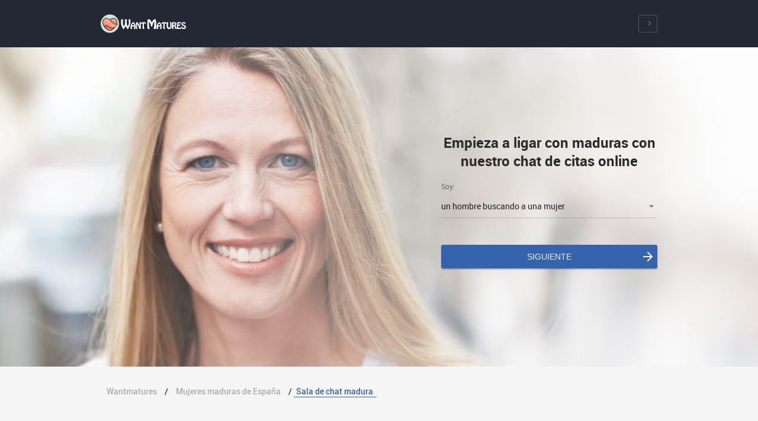

--- FILE ---
content_type: text/html
request_url: https://www.wantmatures.com/es/chat-maduras.html
body_size: 4877
content:
<!DOCTYPE html>
<html lang="es" class="webKit">

<head>
    <meta http-equiv="Content-Type" content="text/html; charset=utf-8" />
<link rel="shortcut icon" href="https://www.wantmatures.com/assets/4501622f/wantmatures_favicon.ico" />
<link rel="stylesheet" type="text/css" href="https://www.wantmatures.com/seo/resource/id/no_cache_seo_css_168a6e0c43c57d3a4c3884ff0b50f3df.css?ver=1625066997" />
<title>Únete al chat de maduras gratis en el que chatean los mayores</title>
    <meta name="description" content="Elige un chat de mujeres maduras, mira sus perfiles y prepárate para conocer a tu alma gemela y comenzar un nuevo viaje romántico a través del chat." />
    <link rel="canonical" href="https://www.wantmatures.com/es/chat-maduras.html" />
    <meta name="viewport" content="width=device-width, initial-scale=1, minimum-scale=1, maximum-scale=1, viewport-fit=cover">
    <meta property="og:site_name" content="Wantmatures.com" />
    <meta property="og:title" content="Únete al chat de maduras gratis en el que chatean los mayores" />
    <meta property="og:description" content="Elige un chat de mujeres maduras, mira sus perfiles y prepárate para conocer a tu alma gemela y comenzar un nuevo viaje romántico a través del chat." />
    <meta property="og:url" content="https://www.wantmatures.com/es/chat-maduras.html" />
    <meta property="og:image" content="https://www.wantmatures.com/seo/resource/id/8daf755056eee01484b1551e9e16bec9.svg" />
    <meta property="og:type" content="website" />
    <meta name="twitter:card" content="summary" />
    <meta name="twitter:site" content="@Wantmatures_com" />
    <meta name="twitter:description" content="Elige un chat de mujeres maduras, mira sus perfiles y prepárate para conocer a tu alma gemela y comenzar un nuevo viaje romántico a través del chat." />
    <meta name="twitter:image:src" content="https://www.wantmatures.com/seo/resource/id/8daf755056eee01484b1551e9e16bec9.svg"> 
    
<link hreflang="en" rel="alternate" href="https://www.wantmatures.com/chat.html" />
<link hreflang="es" rel="alternate" href="https://www.wantmatures.com/es/chat-maduras.html" />
    <script type="application/ld+json">
        { "@context": "http://schema.org", "@type": "Organization", "url": "https://www.wantmatures.com", "logo": "https://www.wantmatures.com/seo/resource/id/8daf755056eee01484b1551e9e16bec9.svg", "name": "Wantmatures.com", "contactPoint": [{ "@type": "ContactPoint", "email": "support@wantmatures.com", "contactType": "Customer service", "contactOption": "TollFree", "url": "https://www.wantmatures.com/staticPage/privacypolicy", "areaServed": ["ES"], "availableLanguage": ["Spanish"] }] }
    </script>
    <script type="application/ld+json">
{
"@context": "http://schema.org",
"@type": "BreadcrumbList",
"itemListElement":
[
  {
    "@type": "ListItem",
    "position": 1,
    "item":
    {
      "@id": "https://www.wantmatures.com",
      "name": "Wantmatures"
    }
    },  
    {
    "@type": "ListItem",
    "position": 2,
    "item":
    {
      "@id": "https://www.wantmatures.com/es/",
      "name": "Mujeres maduras de España"
    }
    },
    {
    "@type": "ListItem",
    "position": 3,
    "item":
    {
      "@id": "https://www.wantmatures.com/es/chat-maduras.html",
      "name": "Sala de chat madura"
    }
    }
   ]
}
</script>
</head>

<body>
  <div class="wrapper">
    <header class="header-section">
      <div class="center">
        <div class="header-block">
          <img src="https://www.wantmatures.com/seo/resource/id/8daf755056eee01484b1551e9e16bec9.svg" class="logo" id="logo" alt="Wantmatures">
        </div>
        <a class="login-link" href="/"><span>Iniciar sesión</span></a>
      </div>
    </header>
    <main class="main-section">
      <div class="center">
          <div class="reg-form-block">
            <h1 class="reg-form-title">Empieza a ligar con maduras con nuestro chat de citas online</h1>
            <div class="reg-form">
              <div class="register-hidden-fields-wrapper">
                <form class="register-hidden-form" action="/user/register" autocomplete="off" method="post">
                    <input type="hidden" name="UserForm[gender]" data-type="gender" value="male">
                    <input type="hidden" name="UserForm[sexual_orientation]" data-type="sexual_orientation" value="hetero">
                    <input type="hidden" name="UserForm[age]" data-type="age">
                    <input type="hidden" name="UserForm[email]" data-type="email">
                    <input type="hidden" name="UserForm[password]" data-type="password">
                    <input type="hidden" name="UserForm[termsConsent]" value="true">
                    <input type="hidden" name="UserForm[policyConsent]" value="true">
                </form>
                </div>
                <form id="reg-form" name="UserForm" action="/user/register" autocomplete="off">
                  <div class="form-step-block">
                    <div class="form-step-wrapper">
                      <div class="form-step-item is-active active" data-step-name="orientation">
                        <div class="form-label-block label-outer">
                          <label class="form-label">
                              Soy
                          </label>
                        </div>
                        <div class="form-item is-focused" id="orientation-item">
                          <div class="form-label-block">
                            <label class="form-label">
                                Soy:
                            </label>
                          </div>
                          <div class="form-field-block">
                            <div class="form-select">
                              <select name="UserForm[sexual_orientation]" data-gender-selected="male" id="or-select">
                                <option value="hetero" data-gender-value="male" selected="">
                                    un hombre buscando a una mujer
                                </option>
                                <option value="hetero" data-gender-value="female">
                                    una mujer buscando a un hombre
                                </option>
                                <option value="homo" data-gender-value="male">
                                    un hombre buscando a un hombre
                                </option>
                                <option value="homo" data-gender-value="female">
                                    una mujer buscando a una mujer
                                </option>
                              </select>
                              <div class="select-value">
                                  un hombre buscando a una mujer
                              </div>
                              <div class="select-dropdown"></div>
                              </div>
                              <div class="form-error-block">
                                  <div class="form-error-item"></div>
                              </div>
                                    </div>
                                </div>
                            </div>
                            <div class="form-step-item" data-step-name="age">
                                <div class="form-label-block label-outer">
                                    <label class="form-label">
                                        Mi edad es
                                    </label>
                                </div>
                                <div class="form-item is-focused" id="age-item">
                                    <div class="form-label-block">
                                        <label class="form-label">
                                            Mi edad:
                                        </label>
                                    </div>
                                    <div class="form-field-block">
                                        <div class="form-select">
                                            <select id="age-field" name="UserForm[age]">
                                                <option value="default" selected="" disabled="">
                                                    Selecciona tu edad
                                                </option>
                                                <option value="18">18</option>
                                                <option value="19">19</option>
                                                <option value="20">20</option>
                                                <option value="21">21</option>
                                                <option value="22">22</option>
                                                <option value="23">23</option>
                                                <option value="24">24</option>
                                                <option value="25">25</option>
                                                <option value="26">26</option>
                                                <option value="27">27</option>
                                                <option value="28">28</option>
                                                <option value="29">29</option>
                                                <option value="30">30</option>
                                                <option value="31">31</option>
                                                <option value="32">32</option>
                                                <option value="33">33</option>
                                                <option value="34">34</option>
                                                <option value="35">35</option>
                                                <option value="36">36</option>
                                                <option value="37">37</option>
                                                <option value="38">38</option>
                                                <option value="39">39</option>
                                                <option value="40">40</option>
                                                <option value="41">41</option>
                                                <option value="42">42</option>
                                                <option value="43">43</option>
                                                <option value="44">44</option>
                                                <option value="45">45</option>
                                                <option value="46">46</option>
                                                <option value="47">47</option>
                                                <option value="48">48</option>
                                                <option value="49">49</option>
                                                <option value="50">50</option>
                                                <option value="51">51</option>
                                                <option value="52">52</option>
                                                <option value="53">53</option>
                                                <option value="54">54</option>
                                                <option value="55">55</option>
                                                <option value="56">56</option>
                                                <option value="57">57</option>
                                                <option value="58">58</option>
                                                <option value="59">59</option>
                                                <option value="60">60</option>
                                                <option value="61">61</option>
                                                <option value="62">62</option>
                                                <option value="63">63</option>
                                                <option value="64">64</option>
                                                <option value="65">65</option>
                                                <option value="66">66</option>
                                                <option value="67">67</option>
                                                <option value="68">68</option>
                                                <option value="69">69</option>
                                                <option value="70">70</option>
                                                <option value="71">71</option>
                                                <option value="72">72</option>
                                                <option value="73">73</option>
                                                <option value="74">74</option>
                                                <option value="75">75</option>
                                                <option value="76">76</option>
                                                <option value="77">77</option>
                                                <option value="78">78</option>
                                            </select>
                                            <div class="select-value">
                                                Selecciona tu edad
                                            </div>
                                            <div class="select-dropdown"></div>
                                        </div>
                                        <div class="form-error-block">
                                            <div class="form-error-item"></div>
                                        </div>
                                    </div>
                                </div>
                            </div>
                            <div class="form-step-item" data-step-name="email">
                                <div class="form-label-block label-outer">
                                    <label class="form-label">
                                        Mi email es
                                    </label>
                                </div>
                                <div class="form-item" id="email-item">
                                    <div class="form-label-block">
                                        <label class="form-label">
                                            Mi email:
                                        </label>
                                    </div>
                                    <div class="form-field-block">
                                        <div class="form-input">
                                            <input type="email" name="UserForm[email]" value="" autocomplete="off" id="email-field">
                                        </div>
                                        <div class="form-error-block">
                                            <div class="form-error-item"></div>
                                        </div>
                                    </div>
                                </div>
                            </div>
                            <div class="form-step-item" data-step-name="password">
                                <div class="form-label-block label-outer">
                                    <label class="form-label">
                                        Mi contraseña será
                                    </label>
                                </div>
                                <div class="form-item" id="password-item">
                                    <div class="form-label-block">
                                        <label class="form-label">
                                            Mi contraseña:
                                        </label>
                                    </div>
                                    <div class="form-field-block">
                                        <div class="form-input">
                                            <input type="password" name="UserForm[password]" autocomplete="off" id="password-field">
                                            <div class="password-icon"></div>
                                        </div>
                                        <div class="form-error-block">
                                            <div class="form-error-item"></div>
                                        </div>
                                    </div>
                                </div>
                            </div>
                        </div>
                        <div class="page-btn prev-btn"><span>paso anterior</span> </div>
                        <button class="page-btn next-btn"><span>Siguiente</span> </button>
                        <button class="page-btn submit-btn" id="submit-btn"><span>¡Empieza AHORA!</span></button>
                    </div>
                </form>
                </div>
                <div class="form-terms">
                    Al hacer clic en el botón de arriba das tu consentimiento expreso a nuestra <a rel="nofollow" class="policy-link" href="https://www.wantmatures.com/staticPage/privacypolicy">Politica de privacidad</a> incluyendo el uso de perfiles para encontrar gente compatible contigo, y aceptas nuestros <a rel="nofollow" class="terms-link" href="https://www.wantmatures.com/staticPage/terms">Términos de uso</a>.
                </div>
                <div class="pagination-block">
                    <div class="pagination-wrapper">
                        <div class="pagination-item item-1 current">
                            <span class="pagination-icon"></span>
                        </div>
                        <div class="pagination-item item-2">
                            <span class="pagination-icon"></span>
                        </div>
                        <div class="pagination-item item-3">
                            <span class="pagination-icon"></span>
                        </div>
                        <div class="pagination-item item-4">
                            <span class="pagination-icon"></span>
                        </div>
                    </div>
                    <div class="step-counter-block"> <span class="step-counter-current">1</span> <span class="step-counter-separator">|</span>
                        <span class="step-counter-total">5</span>
                    </div>
                </div>
            </div>
      </div>
    </main>
    <!-- BREADCRUMBS SECTION -->
    <div class="wrapper-text">
      <section class="breadcrumbs-section">
        <div class="center">
            <!--Breadcrumb Start -->
            <ol class="breadcrumbs-block">
                <li class="breadcrumbs-item">
                   <a href="/">
                      <span>Wantmatures</span>
                   </a>
                </li>
                <span>/</span>
                <li class="breadcrumbs-item">
                   <a href="/es/">
                      <span>Mujeres maduras de España</span>
                   </a>
                </li>
                <span>/</span>
                <li class="breadcrumbs-item">
                   <span>Sala de chat madura</span>
                </li>
            </ol>
          </div>
      </section>
      <!-- END BREADCRUMBS SECTION -->
      <!-- START TEXT SECTION -->
      <section class="text-section">
        <div class="center">
          <div class="text-block">
            <h2>Chatea con mujeres y hombres mayores en nuestro sitio de citas</h2>
<p>¿Prefieres salir con un hombre o una mujer madura? ¡Chatea con uno fácilmente! Todos sabemos que las citas pueden requerir algo de tiempo, especialmente si buscas oportunidades de relaciones a largo plazo. Seguramente, necesitaras un enfoque serio y por eso, tarde o temprano, te plantearás diferentes opciones para ahorrar tiempo y esfuerzo en la aventura de conocer a una persona interesante con la que empezar una amistad, chatear y tener una cita. Podemos decirte que lo más cómodo es buscar el amor online. Muchas personas mayores simpáticas eligen nuestra web de citas online para conseguir ligar, porque en ella pueden disfrutar de comunicarse y flirtear gratuitamente. Así que nuestra pregunta es ¿a qué esperas? Regístrate hoy y conoce y chatea con maduras para encontrar a una persona especial entre todos nuestros usuarios mayores de tu zona. Nuestra opción de búsqueda te permite ajustar los criterios para que solo te muestre personas de tu zona en los resultados. Navega por el listado de perfiles gratuitamente y cuando una persona capte tu atención, ¡envíale un guiño! Podrá devolverte el guiño o enviarte un mensaje. Invita a la persona que te guste a conversar en una de nuestras salas de chat. Comunícate con parejas potenciales en el chat, pásalo bien, flirtea y ¡consigue citas inolvidables!</p>


          </div>
        </div>
      </section>
      <!-- END TEXT SECTION -->
      <!-- START SCROLL SECTION -->
      <section class="scroll-section">
        <div class="center">
          <div class="scroll-block">
            <p class="scroll-text">
              ELIGE EL ATURDENTE QUE ES SOLO PARA TI</br>¡Regístrate para encontrar chicas increíbles para todos los gustos!
            </p>
            <div class="scroll-btn-block">
              <div class="page-btn scroll-to-register">Regístrate</div>
            </div>
          </div>
        </div>
      </section>
      <!-- END SCROLL SECTION -->
      <!-- START TEXT SECTION -->
      <section class="text-section">
        <div class="center">
          <div class="text-block">
            <h2>¡Entra en las salas de chats para maduros y encuentra tu pareja!</h2>
<p>Como puedes ver, las salas de chat online para maduros son fantásticas si estás buscando alguien con quien hablar o incluso con quien empezar una relación seria. Nuestras salas de chat para personas mayores de 50, son populares entre tantos solteros hoy en día, que no tendrás ningún problema en encontrar hombres o mujeres interesantes con los que hablar por internet. Cada vez más gente mayor disfruta del proceso de ligar online y hacer nuevos contactos. ¡Siéntete libre de encontrar amigos entre nuestros usuarios! Siempre animamos a todo el mundo a que comparta sus ideas en los chats y que se pregunten los unos a los otros si viven cerca.
Entra en alguno de nuestros chats gratis de maduras para conocer y mezclarte con otros solteros de tu zona rápidamente. Es posible que, muy pronto, encuentres a la persona correcta de la que enamorarte en nuestro sitio. Intercambia guiños, recibe un mensaje de saludo de alguien a quien le gustes, comunícate gratis con gente romántica cada día, agenda citas y comprobarás por ti mismo la cantidad de mujeres maduras que chatean en nuestra web. ¿Buscas a alguien a quien amar y con quien empezar una relación con compromiso a largo plazo? Estás en el lugar ideal y en el momento adecuado, es decir, ¡ahora!</p>
          </div>
        </div>
      </section>
      <!-- END TEXT SECTION -->
        
        <!-- POPULAR PAGES SECTION -->
        <section class="pages-section">
            <div class="center">
                <h3 class="section-title">Páginas Populares</h3>
                <div class="pages-link-wrapper">
                      <li><a href="/es/citas-con-mujeres-maduras.html" title="Citas Con Maduras">Citas Con Maduras</a></li>
    <li><a href="/es/maduros/gais.html" title="Citas maduros gais">Citas maduros gais</a></li>
    <li><a href="/es/mayores-de-40.html" title="Conocer mayores de 40 años">Conocer mayores de 40 años</a></li>
    <li><a href="/es/maduras-buscan-jovenes.html" title="Mujeres buscan jovenes">Mujeres buscan jovenes</a></li>
    <li><a href="/es/mayores-de-50.html" title="Conocer mayores de 50 años">Conocer mayores de 50 años</a></li>
    <li><a href="/es/maduros/lesbianas.html" title="Citas maduros lesbianas">Citas maduros lesbianas</a></li>
    <li><a href="/es/citas-cougar.html" title="Citas cougar">Citas cougar</a></li>
    <li><a href="/es/citas-maduros.html" title="Citas de solteros maduros">Citas de solteros maduros</a></li>

                </div>
            </div>
        </section>
        <!-- // POPULAR PAGES SECTION -->
        <!-- POPULAR PAGES SECTION -->
        <section class="pages-section">
            <div class="center">
                <h3 class="section-title">Pueblos cercanos</h3>
                <div class="pages-link-wrapper">
                    <li><a href="/es/citas-maduros/maduros-caceres.html" title="Mujeres maduras en Cáceres">Mujeres maduras en Cáceres</a></li><li><a href="/es/citas-maduros/maduros-valladolid.html" title="Mujeres maduras en Valladolid">Mujeres maduras en Valladolid</a></li><li><a href="/es/citas-maduros/maduros-algeciras.html" title="Mujeres maduras en Algeciras">Mujeres maduras en Algeciras</a></li><li><a href="/es/citas-maduros/maduros-badajoz.html" title="Mujeres maduras en Badajoz">Mujeres maduras en Badajoz</a></li><li><a href="/es/citas-maduros/maduros-murcia.html" title="Mujeres maduras en Murcia">Mujeres maduras en Murcia</a></li><li><a href="/es/citas-maduros/maduros-lleida.html" title="Mujeres maduras en Lleida">Mujeres maduras en Lleida</a></li><li><a href="/es/citas-maduros/maduros-jaen.html" title="Mujeres maduras en Jaén">Mujeres maduras en Jaén</a></li><li><a href="/es/citas-maduros/maduros-cantabria.html" title="Mujeres maduras en Cantabria">Mujeres maduras en Cantabria</a></li><li><a href="/es/citas-maduros/maduros-malaga.html" title="Mujeres maduras en Málaga">Mujeres maduras en Málaga</a></li>
                </div>
            </div>
        </section>
        <!-- // POPULAR PAGES SECTION -->
        <!-- Footer links -->
        <section class="footer-links-section">
            <div class="center">
                <ul class="footer-links-block">
                  <li class="footer-links-item" data-footer-link="policy">
                    <a href="/staticPage/privacypolicy" class="policy-site-link" onclick="return !window.open(this.href, null, 'scrollbars=yes,resizable=yes,width=800,height=565')" rel="nofollow" target="_parent">Política de privacidad</a>
                  </li>
                  <li class="footer-links-item" data-footer-link="terms">
                    <a href="/staticPage/terms" class="terms-site-link" onclick="return !window.open(this.href, null, 'scrollbars=yes,resizable=yes,width=800,height=565')" rel="nofollow" target="_parent">Términos de uso</a>
                  </li>
                  <li class="footer-links-item" data-footer-link="safedating">
                    <a href="/staticPage/terms?html=safedating" class="safedating-site-link" onclick="return !window.open(this.href, null, 'scrollbars=yes,resizable=yes,width=600,height=565')" rel="nofollow" target="_parent">Citas seguras</a>
                  </li>
                </ul>
            </div>
        </section>
        <!-- End footer links -->
      <!-- FOOTER -->
      <footer class="footer-section">
          <div class="center">
              <div class="footer-block">
                  <div class="copyright-block">
                      <div id="seo_copyrights"></div>
                  </div>
              </div>
          </div>
      </footer>
      <!-- END FOOTER -->
    </div>    
</div>
<script type="text/javascript" src="https://www.wantmatures.com/seo/resource/id/d0918a85f92b5ee195f30e5ac6bb43fd.js?ver=1625066997"></script>
<script type="text/javascript" src="https://www.wantmatures.com/seo/resource/id/no_cache_seo_js_168a6e0c43c57d3a4c3884ff0b50f3df.js?ver=1625066997"></script>
<script type="text/javascript" src="https://www.wantmatures.com/seo/resource/id/no_cache_seo_js_6ee89cf4b3526fd1ec340071f469b595_redirect.js?ver=1625066997" async="async"></script>
<script type="text/javascript" src="https://www.wantmatures.com/seo/resource/id/no_cache_seo_js_19e36b6c49403fdb862eccf72ea6058f_track_visit.js?ver=1625066997" async="async"></script>
<script type="text/javascript">
/*<![CDATA[*/
(function() {
            var xmlhttp = new XMLHttpRequest();
            xmlhttp.open('GET', '/api/v1/site/copyrights');
            xmlhttp.setRequestHeader('X-Requested-With', 'XMLHttpRequest');
            xmlhttp.send();
            xmlhttp.onload = function (e) {
                try {
                        var code = JSON.parse(xmlhttp.response);
                        var wrapper = document.getElementById('seo_copyrights');
                        var range = document.createRange();
                        range.setStart(wrapper, 0);
                        wrapper.appendChild(range.createContextualFragment(code.data.copyright));
                } catch (error) {
                    console.info(error.name, error.message);
                }
            }
        })();
/*]]>*/
</script>
</body>

</html>

--- FILE ---
content_type: text/css;charset=UTF-8
request_url: https://www.wantmatures.com/seo/resource/id/no_cache_seo_css_168a6e0c43c57d3a4c3884ff0b50f3df.css?ver=1625066997
body_size: 2599
content:
@font-face{font-family:'Roboto';src:url(/seo/font/id/roboto-regular-webfont.woff2) format('woff2'),url(/seo/font/id/roboto-regular-webfont.woff) format('woff');font-weight:400;font-style:normal;font-display:swap}@font-face{font-family:'Roboto';src:url(/seo/font/id/Roboto-medium.woff2) format('woff2'),url(/seo/font/id/Roboto-medium.woff) format('woff');font-weight:500;font-style:normal;font-display:swap}@font-face{font-family:'Roboto';src:url(/seo/font/id/roboto-bold-webfont.woff2) format('woff2'),url(/seo/font/id/roboto-bold-webfont.woff) format('woff');font-weight:700;font-style:normal;font-display:swap}@font-face{font-style:normal;font-weight:400;font-family:"Material Icons";font-display:swap;src:url(/seo/font/id/MaterialIcons.woff2) format("woff2"),url(/seo/font/id/MaterialIcons.woff) format("woff")}:root{--primary:#3663AD;--accent:#779ace;--header:#242834;--success:#3663AD;--danger:#cc2016;--primary-hover:#f03b4d;--success-hover:#3d74d0;--title-corner:#99486a}*{margin:0;padding:0;box-sizing:border-box}:focus{outline:0}img{border:none}ol,ul{list-style:none}a{font:inherit;color:var(--primary);text-decoration:none}.select-item[value=""],.select-item[value="default"]{display:none}option[disabled]{display:none}[id*="google-cache-hdr"]+div{height:100%}html,body{height:100%}body{font:14px/1.3 "Roboto",Arial,sans-serif;color:#2b2b2b;background-color:#000}.wrapper{display:flex;flex-direction:column;justify-content:space-between;align-items:stretch;min-height:100%}.center{width:100%;max-width:980px;padding:0 20px;margin:0 auto}.page-btn{display:inline-flex;justify-content:center;align-items:center;position:relative;font-size:14px;line-height:20px;font-weight:500;width:100%;padding:10px 15px;border:none;border-radius:3px;cursor:pointer;word-wrap:break-word;text-transform:uppercase;box-shadow:0 0 2px 0 rgba(0,0,0,.1),0 2px 2px 0 rgba(0,0,0,.2);transition:all 200ms cubic-bezier(.39,0,.17,.99);color:rgba(255,255,255,.9);user-select:none}.page-btn:before,.page-btn:after{content:"";display:block;position:absolute;top:0;right:10px;bottom:0;margin:auto 0}.page-btn:before{height:10px;width:10px;border:2px solid #fff;border-bottom-width:0;border-left-width:0;transform:rotate(45deg)}.page-btn:after{height:2px;width:14px;background-color:#fff}.next-btn,.submit-btn{background:var(--success)}.next-btn:active,.next-btn:hover,.submit-btn:hover{background:var(--success-hover)}.prev-btn,.submit-btn{display:none}[data-current-step-name="password"] .next-btn{display:none}[data-current-step-name="password"] .submit-btn{display:inline-flex}.header-section{position:relative;padding:10px 0;background:var(--header)}.header-section .center{display:flex;flex-direction:row;justify-content:space-between;align-items:center}.header-block{display:flex;align-items:center;color:#fff;height:40px}.logo{max-height:36px}.login-link{position:relative;display:flex;font:500 10px/1 'Roboto',Arial,sans-serif;color:rgba(255,255,255,.2);height:30px;border:1px solid rgba(255,255,255,.2);border-radius:3px;cursor:pointer;text-decoration:none;text-transform:uppercase;word-wrap:break-word;padding:0 15px;background:transparent;transition:all 200ms cubic-bezier(.39,0,.17,.99);animation:toSmall 1s 2s forwards}.login-link span{margin:auto}.login-link span:after{content:'';position:relative;display:inline-block;vertical-align:bottom;margin:auto;left:3px;width:5px;height:5px;border:2px solid rgba(255,255,255,.2);border-top:0;border-right:0;transform:rotate(-135deg) translateY(3px);animation:toShort 1s ease 2s forwards}.main-section{display:flex;flex-direction:column;justify-content:flex-end;align-items:center;position:relative;min-height:520px;background:no-repeat center top;background-size:cover;background-image:url(https://www.wantmatures.com/seo/resource/id/21b613717fe82cdf6bb833b1d6fe3450.jpg)}.main-section:before{content:'';position:absolute;top:0;left:0;width:100%;height:100%;background:linear-gradient(180deg,rgba(196,196,196,0) 0%,#FFFFFF 100%)}.main-title{font:700 20px/1.2 'Roboto',Arial,sans-serif;color:#fff;text-align:center;margin-bottom:25px}.reg-form-block{position:relative;display:flex;flex-direction:column;flex-wrap:wrap}.reg-form-title{font-size:24px;text-align:center}.form-step-block{position:relative;padding:40px 0 20px;border-radius:3px}.form-step-block .form-item{position:relative;padding-bottom:45px}.form-step-item{display:none}.form-step-item.is-active{display:block}.form-label-block{position:absolute;left:0;right:0;top:0;display:flex;padding:10px 0;transition:all 150ms cubic-bezier(.39,0,.17,.99);pointer-events:none}.form-item.is-focused .form-label-block{top:-20px;padding:0}.form-label-block.label-outer{display:none}.form-label-block label{font:400 12px/1.2 'Roboto',Arial,sans-serif;color:rgba(0,0,0,.5);margin:auto 0}.form-input,.form-select{position:relative;border-bottom:1px solid rgba(0,0,0,.16)}.form-input::before,.form-select::before{content:"";position:absolute;right:50%;bottom:-1px;left:50%;height:2px;background:var(--primary);transition:all 200ms cubic-bezier(.39,0,.17,.99)}.form-item.is-active .form-input::before{right:0;left:0}.error-field .form-input::before,.error-field .form-select::before{right:0;left:0;background:var(--danger)}.form-select:after{content:"";position:absolute;top:48%;right:6px;height:0;width:0;border:solid transparent;pointer-events:none;border-color:transparent;border-top-color:rgba(0,0,0,.5);border-width:4px;margin-left:-4px;transition:all 200ms cubic-bezier(.39,0,.17,.99)}.form-select select{opacity:0;visibility:hidden;font-family:inherit;font-size:14px;line-height:20px;width:100%;padding:10px 0;color:rgba(0,0,0,.85);border:none;border-radius:0;background:none;box-shadow:none;-webkit-appearance:none;-moz-appearance:none;appearance:none}.form-select .select-value{display:flex;flex-direction:row;justify-content:flex-start;align-items:center;font-size:14px;line-height:25px;font-family:inherit;position:absolute;left:0;top:0;right:0;bottom:0;margin:auto;padding-right:8%;color:rgba(0,0,0,.85);cursor:pointer}.form-select .select-dropdown{opacity:0;visibility:hidden;overflow-y:auto;position:absolute;z-index:100;top:100%;right:-20px;left:-20px;max-height:200px;padding:10px 0;-webkit-transform:translateY(-20px);transform:translateY(-20px);border-radius:3px;background:#fff;pointer-events:none;transition:all 200ms cubic-bezier(.39,0,.17,.99);box-shadow:0 0 4px 0 rgba(0,0,0,.1),0 4px 4px 0 rgba(0,0,0,.2)}.form-select.is-active .select-dropdown{visibility:visible;opacity:1;-webkit-transform:translateY(-1px);transform:translateY(-1px);pointer-events:auto}.form-select .select-dropdown .select-item{display:block;position:relative;padding:10px 20px;font-size:14px;line-height:20px;font-family:inherit;cursor:pointer;transition:all 200ms cubic-bezier(.39,0,.17,.99)}#age-item .form-select .select-dropdown .select-item:first-child{display:none}.form-select .select-dropdown .select-item:hover{background:rgba(0,0,0,.06)}.form-input input{font-family:inherit;font-size:14px;line-height:20px;width:100%;padding:10px 0;color:rgba(0,0,0,.85);border:none;border-radius:0;background:none;box-shadow:none;-webkit-appearance:none;-moz-appearance:none;appearance:none}.form-input input::-webkit-input-placeholder{color:transparent}.form-input input::-moz-placeholder{color:transparent}.form-input input:-ms-input-placeholder{color:transparent}[data-step-name="password"] input{padding-right:30px}.password-icon{position:absolute;top:12px;right:0;width:24px;height:24px;cursor:pointer}.password-icon::before{content:"\e945";display:inline-block;font-size:25px;font-family:"Material Icons";vertical-align:top;color:#616161;line-height:1;transition:all 0.2s cubic-bezier(.39,0,.17,.99)}.password-icon.active::before{content:"\e946"}.form-error-block p{font-size:12px;line-height:1.7;color:var(--danger)}.form-error-block a{color:var(--danger);text-decoration:underline}.form-error-block a:hover{text-decoration:none}.form-terms{display:none;position:absolute;left:0;right:0;top:100%;font-size:10px;text-align:center;color:rgba(255,255,255,.7);padding-top:5px}.form-terms a{color:rgba(255,255,255,.7);text-decoration:underline}[data-current-step-name='password'] .form-terms{display:block}.wrapper-text{background-color:#f5f5f5}.pagination-wrapper,.step-counter-block{display:none}.breadcrumbs-section{padding:30px 0;color:#000}.text-section{padding:30px 0;color:#000}.text-block-title{margin-bottom:35px;font-size:24px;font-weight:400;line-height:36px;text-align:center}.text-img{width:100%;margin-bottom:10px}.text-block p{margin-bottom:10px;font-size:16px;line-height:24px}.text-block p:last-child{margin-bottom:0}.scroll-section{padding:20px 0;background-color:rgba(2,128,215,.12);}.scroll-block{display:flex;flex-direction:column;justify-content:flex-start;align-items:center}.scroll-text{margin-bottom:37px;font-size:16px;line-height:24px;text-align:center}.scroll-btn-block{width:100%}.scroll-to-register{background:var(--success)}.scroll-to-register:before,.scroll-to-register:after{display:none}.pages-section{padding-bottom:50px}.section-title{padding-bottom:20px;font-size:14px;font-weight:400;line-height:20px;text-align:center}.page-link{margin-bottom:10px;text-align:center}.page-link a{color:#000}.page-link a:hover{color:var(--primary)}.breadcrumbs-block .breadcrumbs-item,.breadcrumbs-block .breadcrumbs-item a{font-size:14px;font-weight:500;color:rgba(0,0,0,.3);text-decoration:none;display:inline-block}.breadcrumbs-block .breadcrumbs-item{border-bottom:1px solid transparent}.breadcrumbs-block .breadcrumbs-item a{display:block;padding:3px 10px}.breadcrumbs-block .breadcrumbs-item>span{margin:0 6px 0 4px}.breadcrumbs-block .breadcrumbs-item:last-child{color:var(--primary);border-bottom-color:var(--primary)}.breadcrumbs-block .breadcrumbs-item:hover{border-bottom-color:var(--primary)}.breadcrumbs-block .breadcrumbs-item a:hover{color:var(--primary)}.footer-links-section{padding:40px 20px 34px;background-color:#242834}.footer-links-block{display:flex;flex-direction:row;justify-content:space-between;align-items:flex-start;flex-wrap:wrap;width:100%;text-align:center}.footer-links-item{min-width:100px;display:block}.footer-links-item a{display:inline-block;padding:4px;color:#94A0C2}.footer-links-item a:hover,.footer-links-item a:active{color:var(--primary)}.footer-section{font-size:10px;text-align:center;padding:15px 0}@keyframes zoomIn{from{opacity:0;transform:scale3d(.3,.3,.3)}50%{opacity:1}}@keyframes toShort{to{position:absolute;left:-1px;right:0;top:0;bottom:0;transform:rotate(-135deg) translateY(0)}}@keyframes toSmall{50%{font-size:0}to{font-size:0}}@keyframes zoomIn{from{opacity:0;transform:scale3d(.3,.3,.3)}50%{opacity:1}}@media (min-width:768px){.header-section{padding:20px 0}.main-section{justify-content:center;padding:115px 0;min-height:75vh;background-image:url(https://www.wantmatures.com/seo/resource/id/ad01117a616b422a73827018dad0862f.jpg)}.main-section:before{background:linear-gradient(269.43deg,rgba(255,255,255,.76) 10.7%,rgba(255,255,255,0) 99.81%)}.main-section .reg-form-block{margin-right:0}.reg-form-block{max-width:365px;margin:0 auto}.text-section{padding:60px 0;color:#000}.text-block{display:grid;flex-direction:column-reverse;align-items:start;grid-gap:10px}.text-block img{grid-row-start:-1;grid-row-end:3;grid-column-start:3;max-width:350px}.text-block.left-img img{grid-row-end:-3;grid-column-start:-3}.text-block p{grid-column-start:1;margin-bottom:0}.text-block.left-img p{grid-column-start:2}.text-block-title{margin-bottom:0;text-align:left}.text-img{margin-bottom:0}.scroll-section{padding:50px 0}.scroll-block{flex-direction:row}.scroll-btn-block{display:flex;flex-direction:row;justify-content:center;align-items:flex-start;width:30%;margin-left:10px}.scroll-to-register{width:60%}.scroll-text{display:flex;flex:1;margin-bottom:0}.pages-section .center{max-width:910px}.pages-section .section-title{padding-bottom:40px;font-size:18px;line-height:45px}.pages-link-wrapper{flex-direction:row;justify-content:space-between;align-items:flex-start;flex-wrap:wrap}.pages-link-wrapper .pages-link-block{width:32%}}.pages-link-wrapper li{list-style:none;background:#d7e7f1;padding:4px;border:2px solid #d7e0ef;border-radius:5px;margin:3px 0;display:inline-block}.pages-link-wrapper li:hover,.pages-link-wrapper li:active{border:2px solid #d7e7f1;background:#ffffff34}.text-block li{font-size:16px;list-style:disc;list-style-position:inside}.underline{text-decoration:underline}.pages-link-wrapper{text-align:center}

--- FILE ---
content_type: image/svg+xml
request_url: https://www.wantmatures.com/seo/resource/id/8daf755056eee01484b1551e9e16bec9.svg
body_size: 3264
content:
<?xml version="1.0" encoding="UTF-8"?>
<svg xmlns="http://www.w3.org/2000/svg" width="160" height="40" viewBox="0 0 160 40"><g><g><g fill="#FFF"><path d="M54.698 11.934c.563 0 1.212-.325 1.212 3.615 0 8.333-4.912 14.913-5.325 14.913-.95 0-3.159-5.713-3.873-5.713-.717 0-2.924 5.713-3.875 5.713-.413 0-4.654-5.495-4.654-12.92 0-5.931.41-5.608.864-5.608h2.684c.219 0 .498.022.498.304 0 .216-.63 1.732-.63 4.587 0 5.326 1.302 7.817 1.8 7.817.67 0 2.445-3.075 2.445-8.227 0-2.878-.39-3.917-.39-4.2 0-.257.128-.28.369-.28h2.814c.28 0 .54.043.54.367 0 .369-.412 1.644-.412 4.05 0 4.826 1.237 8.29 1.884 8.29.82 0 2.336-3.812 2.336-7.449 0-2.293-.735-4.651-.735-4.932 0-.347.26-.326.454-.326h1.994zm7.962 18.009c-.138 0-.576.047-.576-.181 0-.425 1.166-1.939 1.166-3.666 0-.682-.651-.939-1.333-.939-1.379 0-3.574.242-3.574 1.968 0 1.197.984 2.483.984 2.71 0 .093-.09.108-.289.108h-2.165c-.773 0-.984-1.362-.984-3.332 0-6.486 4.499-9.5 5.166-9.5.5 0 4.409 2.168 4.409 9.197 0 4.045-.65 3.635-1.108 3.635H62.66zm-3.986-6.724c0 .18.108.283.29.283.272 0 1.743-.392 3.075-.392.53 0 .772-.076.772-.497 0-.941-1.12-2.91-1.696-2.91-.82 0-2.441 2.41-2.441 3.516zm14.241 6.724c-1.045 0-.104-.94-2.468-5.724-.199-.408-1.53-2.956-2.015-2.956-.38 0-.273 1.652-.273 1.956 0 4.27.618 5.817.618 6.587 0 .198-.287.137-.423.137h-1.407c-.383 0-.833.29-.833-5.39 0-7.485.786-7.214 1.045-7.214h1.195c.578 0 1.727 1.213 4.56 6.454.045.077.12.273.258.273.152 0 .121-.651.121-.863 0-2.833-.772-5.345-.772-5.695 0-.213.331-.169.62-.169h1.15c.334 0 1.047-.274 1.047 7.213 0 5.678-.454 5.391-.832 5.391h-1.591zm6.606 0c-.288 0-.955.607-.955-3.787 0-3.376.667-5.53.667-6.089 0-.454.074-.728-.305-.728-1.072 0-2.968 1.743-3.224 1.743-.138 0-.214.06-.214-.365 0-.469.41-2.348.637-2.772.149-.289 2.197-.834 4.24-.834 2.439 0 4.608.653 4.608 1.365 0 .667-.743 2.105-.909 2.105-.257 0-.878-1.256-1.97-1.256-.923 0-1.075 2.892-1.075 4.284 0 3.894.834 5.805.834 6.075 0 .336-.546.26-.742.26h-1.592zm9.239 0c-.537 0-1.19.41-1.19-7.706 0-10.692 1.127-10.303 1.493-10.303h1.994c.844 0 1.146 0 2.206 1.449 2.035 2.794 2.163 4.372 2.598 4.372.326 0 .456-1.578 2.75-4.372 1.208-1.47 1.536-1.449 2.377-1.449h1.692c.368 0 1.49-.389 1.49 10.303 0 8.117-.647 7.706-1.19 7.706h-2.768c-.26 0-.78.064-.78-.324 0-.305 1.234-4.198 1.234-9.848 0-.456.064-3.119-.648-3.119-.628 0-1.453 2.143-1.667 2.661-1.82 4.437-1.08 6.472-2.533 6.472-1.816 0-1.101-2.035-3.029-6.472-.22-.475-.93-2.66-1.605-2.66-.714 0-.693 2.66-.693 3.118 0 5.65 1.367 9.543 1.367 9.848 0 .39-.521.324-.778.324h-2.32zm22.897 0c-.136 0-.572.047-.572-.181 0-.425 1.163-1.939 1.163-3.666 0-.682-.65-.939-1.332-.939-1.38 0-3.576.242-3.576 1.968 0 1.197.983 2.483.983 2.71 0 .093-.09.108-.285.108h-2.165c-.775 0-.985-1.362-.985-3.332 0-6.486 4.502-9.5 5.165-9.5.503 0 4.409 2.168 4.409 9.197 0 4.045-.651 3.635-1.107 3.635h-1.698zm-3.983-6.724c0 .18.104.283.286.283.272 0 1.742-.392 3.078-.392.527 0 .774-.076.774-.497 0-.941-1.123-2.91-1.698-2.91-.818 0-2.44 2.41-2.44 3.516zm10.712 6.724c-.29 0-.952.607-.952-3.787 0-3.376.663-5.53.663-6.089 0-.454.077-.728-.303-.728-1.075 0-2.972 1.743-3.226 1.743-.136 0-.212.06-.212-.365 0-.469.408-2.348.636-2.772.15-.289 2.198-.834 4.24-.834 2.439 0 4.607.653 4.607 1.365 0 .667-.744 2.105-.907 2.105-.257 0-.88-1.256-1.971-1.256-.924 0-1.076 2.892-1.076 4.284 0 3.894.834 5.805.834 6.075 0 .336-.543.26-.741.26h-1.592zm13.647-12.603c.304 0 .895.243.895 5.694 0 4.455-1.363 7.137-4.606 7.137-2.847 0-4.59-2.198-4.59-6.727 0-4.846.576-6.105.775-6.105h2.106c.15 0 .333 0 .333.198 0 .347-.758 1.953-.758 5.439 0 3.439 1.243 4.498 2.134 4.498.758 0 2.395-.197 2.395-4.345 0-3.94-.741-5.32-.741-5.59 0-.244.437-.2.576-.2h1.481zm6.607 0c2.818 0 3.529 1.544 3.529 2.832 0 2.425-2.273 3.164-2.273 3.593 0 .422 2.727 2.407 2.727 5.98 0 .165-.06.198-.376.198h-1.712c-.274 0-.745.046-.745-.199 0-1.71-1.21-4.785-2.09-4.785-.452 0-1.56.62-1.56 1.468 0 1.152.563 3.226.563 3.335 0 .254-.382.181-.531.181h-1.757c-.378 0-.834.287-.834-5.391 0-7.487.788-7.213 1.048-7.213h4.012zm1.075 3.092c0-.955-.895-1.304-1.712-1.304-1.377 0-1.984.5-1.968 3.121 0 .32.014.925.47.925.512-.001 3.21-1.35 3.21-2.742zm3.954 9.511c-.803.029-.56-.497-.637-3.575 0-2.032.834-9.029 1.275-9.029h5.966c.185 0 .729-.044.729.259 0 .12-.97 2.24-1.167 2.24-.256 0-.712-.711-2.198-.711-1.045 0-2.148.62-2.148 2.076 0 .316.06.862.484.862.484 0 1.558-.712 2.832-.712.18 0 .682.06.682.317 0 .015-.85 2.485-1.03 2.485-.153 0-.73-.301-1.318-.301-.776 0-1.894.56-1.894 2.058 0 1.212.636 2.088 1.91 2.088 1.497 0 2.424-.997 2.786-.997.224 0 1.242 2.56 1.242 2.712 0 .286-.383.225-.564.225h-6.95v.003zm11.89-10.783c-.757 0-1.725.376-1.725 1.258 0 1.088 1.497 1.513 2.332 1.803C159.345 23.278 160 24.81 160 26.25c0 1.753-1.26 3.92-4.453 3.92-2.152 0-4.335-1.15-4.335-3.559 0-1.287.773-2.045.926-2.045.258 0 0 3.076 3.255 3.076 1.152 0 2.152-.504 2.152-1.44 0-1.105-1.363-1.56-2.244-1.83-3.317-1.035-3.68-2.53-3.68-3.818 0-1.272.864-3.44 3.938-3.44 2.196 0 3.76 1.167 3.76 1.605 0 .427-.79 1.804-1.215 1.804-.376 0-.97-1.363-2.545-1.363z"/></g></g><g><g><circle cx="17.237" cy="20" r="17.237" fill="#C9E6E0"/></g><linearGradient id="a" x1="11.933" x2="20.945" y1="31.604" y2="8.682" gradientUnits="userSpaceOnUse"><stop offset="0" stop-color="#ec9878"/><stop offset=".105" stop-color="#e3806d"/><stop offset=".298" stop-color="#ce4a55"/><stop offset="1" stop-color="#ec9878"/></linearGradient><path fill="url(#a)" d="M17 33.022c-3.951 0-13.267-8.54-13.267-14.431 0-5.741 3.615-8.743 7.188-8.743 2.95 0 5.406 2.291 6.337 3.29 1.939-2.155 4.157-3.245 6.598-3.245 3.385 0 6.885 3.253 6.885 8.698 0 5.394-8.604 14.431-13.741 14.431z"/><linearGradient id="b" x1="19.378" x2="9.741" y1="16.426" y2="27.495" gradientUnits="userSpaceOnUse"><stop offset="0" stop-color="#ffad90"/><stop offset="1" stop-color="#f2886a"/></linearGradient><path fill="url(#b)" d="M22.307 27.84c-3.033 0-5.474-1.591-7.433-2.87-.862-.563-1.674-1.093-2.42-1.416-.99-.433-1.89-.652-2.674-.652-.95 0-1.692.342-2.038.934-.301.518-.278 1.157.064 1.76.073.13.05.321-.073.405a.324.324 0 0 1-.182.061.238.238 0 0 1-.187-.088c-2.203-2.694-3.417-5.316-3.417-7.383 0-5.861 3.614-8.528 6.972-8.528 3.29 0 5.962 2.946 6.478 3.555.04.017.074.046.101.08 1.946 2.36 5.124 5.298 7.232 6.687 1.365.903 2.673 1.36 3.886 1.36.375 0 .67-.043.881-.073.752-.1 1.563-.682 1.572-.69a.283.283 0 0 1 .351.013.287.287 0 0 1 .077.343c-.657 1.39-3.155 5.208-6.785 6.18a9.369 9.369 0 0 1-2.405.323z"/><path fill="#FFF" d="M21.964 14.092c-.19-.094-.557-.777-.486-1.03.07-.254 2.275-.937 4.292.038 2.042.987 2.524 3.468 2.383 3.742-.14.275-.905.293-1.14.172-.234-.121-.488-1.89-1.629-2.579-1.528-.921-3.23-.246-3.42-.343z" opacity=".8"/><path fill="#1D1D1B" d="M31.244 20.641h-.007a.58.58 0 0 0-.341.112l-.009.006c.229-.758.359-1.488.359-2.168 0-5.76-3.758-9.201-7.39-9.201-2.437 0-4.656 1.015-6.606 3.02-1.176-1.16-3.534-3.065-6.33-3.065-3.82 0-7.691 3.175-7.691 9.246 0 6.256 9.562 14.934 13.771 14.934 2.783 0 6.428-2.394 9.335-5.499.275-.295.847-.963 1.457-1.602.619-.649 1.276-1.269 1.484-1.486 1.243-1.297 2.093-2.675 2.456-3.426a.572.572 0 0 0-.488-.87zm-7.388-10.246c2.977 0 6.383 2.87 6.383 8.196 0 .854-.225 1.794-.614 2.77-.02.003-.454.1-1.009.097-1.156-.009-2.41-.441-3.728-1.312-2.089-1.376-5.238-4.29-7.168-6.631-.02-.025-.046-.041-.069-.062 1.257-1.394 3.292-3.058 6.205-3.058zM17 32.52c-1.313 0-3.382-1.118-5.475-2.811-1.719-1.545-2.543-2.61-3.118-3.553-.092-.15-.339-.548-.487-1.007-.14-.43-.126-.83.07-1.167.294-.504.946-.793 1.79-.793.744 0 1.605.211 2.559.627.723.315 1.528.84 2.377 1.394 1.992 1.3 4.472 2.919 7.591 2.919.817 0 1.65-.112 2.48-.334.172-.047.342-.1.51-.158C22.59 30.41 19.326 32.52 17 32.52zm7.639-5.28a8.983 8.983 0 0 1-2.332.314c-4.253 0-7.238-3.176-9.738-4.265-1.092-.475-2.025-.674-2.79-.674-2.11 0-2.947 1.513-2.339 2.893.034.076.052.166.004.106-1.863-2.32-3.209-4.864-3.209-7.023 0-5.647 3.494-8.24 6.684-8.24 3.494 0 6.34 3.55 6.34 3.55.005-.006.012-.011.017-.022 1.994 2.42 5.204 5.369 7.295 6.746 1.774 1.17 3.135 1.407 4.045 1.407.456 0 .8-.061 1.025-.09.728-.095 1.596-.725 1.596-.725-.6 1.27-3.046 5.073-6.598 6.023z"/></g></g></svg>

--- FILE ---
content_type: text/javascript;charset=UTF-8
request_url: https://www.wantmatures.com/seo/resource/id/no_cache_seo_js_168a6e0c43c57d3a4c3884ff0b50f3df.js?ver=1625066997
body_size: 76
content:
const regformSelector=document.querySelector(".reg-form");const regform=new Regform(regformSelector,{hasMultiSteps:!0});document.addEventListener('DOMContentLoaded',function(){function scrollTo(){window.scroll({behavior:'smooth',left:0,top:document.querySelector('.main-section').offsetTop,})}
function scrollToFormHandler(){const memberItems=document.querySelectorAll('.scroll-to-register');[].forEach.call(memberItems,function(item){item.addEventListener('click',scrollTo)})}
scrollToFormHandler()})